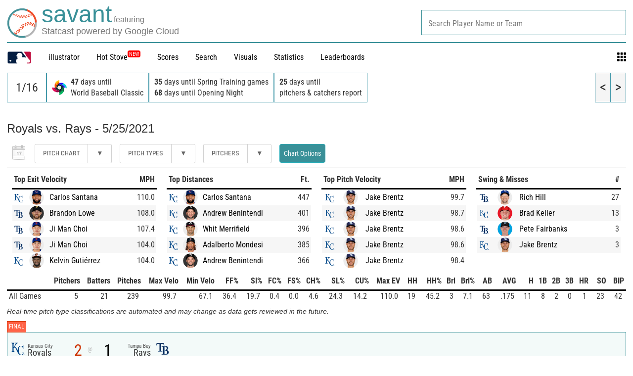

--- FILE ---
content_type: application/x-javascript;charset=utf-8
request_url: https://ans.mlb.com/id?d_visid_ver=2.1.0&d_fieldgroup=A&mcorgid=A65F776A5245B01B0A490D44%40AdobeOrg&mid=42734027214236012234241476231474251501&ts=1768620098838
body_size: -200
content:
{"mid":"42734027214236012234241476231474251501"}